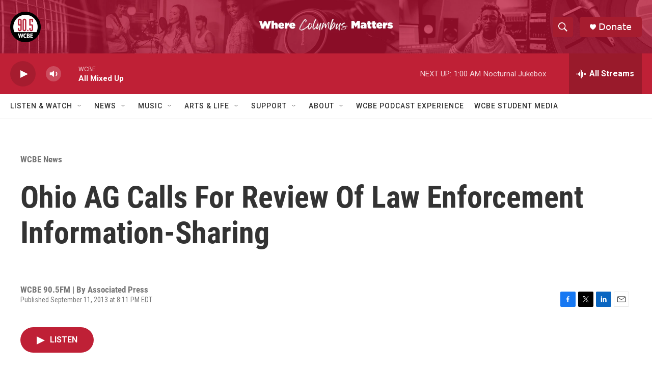

--- FILE ---
content_type: text/html; charset=utf-8
request_url: https://www.google.com/recaptcha/api2/aframe
body_size: 224
content:
<!DOCTYPE HTML><html><head><meta http-equiv="content-type" content="text/html; charset=UTF-8"></head><body><script nonce="jzhrfpcmyZmqLr-7uRBxlw">/** Anti-fraud and anti-abuse applications only. See google.com/recaptcha */ try{var clients={'sodar':'https://pagead2.googlesyndication.com/pagead/sodar?'};window.addEventListener("message",function(a){try{if(a.source===window.parent){var b=JSON.parse(a.data);var c=clients[b['id']];if(c){var d=document.createElement('img');d.src=c+b['params']+'&rc='+(localStorage.getItem("rc::a")?sessionStorage.getItem("rc::b"):"");window.document.body.appendChild(d);sessionStorage.setItem("rc::e",parseInt(sessionStorage.getItem("rc::e")||0)+1);localStorage.setItem("rc::h",'1769314588253');}}}catch(b){}});window.parent.postMessage("_grecaptcha_ready", "*");}catch(b){}</script></body></html>